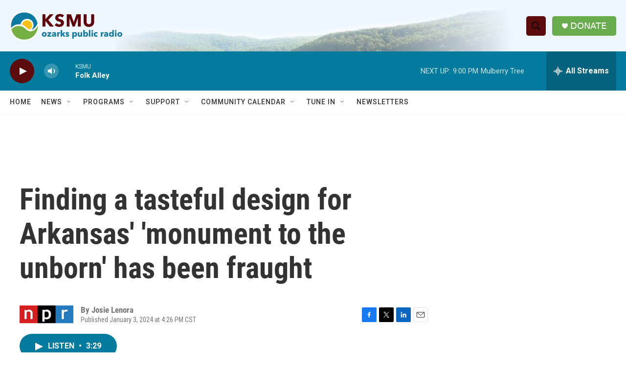

--- FILE ---
content_type: text/html; charset=utf-8
request_url: https://www.google.com/recaptcha/api2/aframe
body_size: 247
content:
<!DOCTYPE HTML><html><head><meta http-equiv="content-type" content="text/html; charset=UTF-8"></head><body><script nonce="EhEQi0l1tc-gZ6zWCo96ig">/** Anti-fraud and anti-abuse applications only. See google.com/recaptcha */ try{var clients={'sodar':'https://pagead2.googlesyndication.com/pagead/sodar?'};window.addEventListener("message",function(a){try{if(a.source===window.parent){var b=JSON.parse(a.data);var c=clients[b['id']];if(c){var d=document.createElement('img');d.src=c+b['params']+'&rc='+(localStorage.getItem("rc::a")?sessionStorage.getItem("rc::b"):"");window.document.body.appendChild(d);sessionStorage.setItem("rc::e",parseInt(sessionStorage.getItem("rc::e")||0)+1);localStorage.setItem("rc::h",'1768789341631');}}}catch(b){}});window.parent.postMessage("_grecaptcha_ready", "*");}catch(b){}</script></body></html>